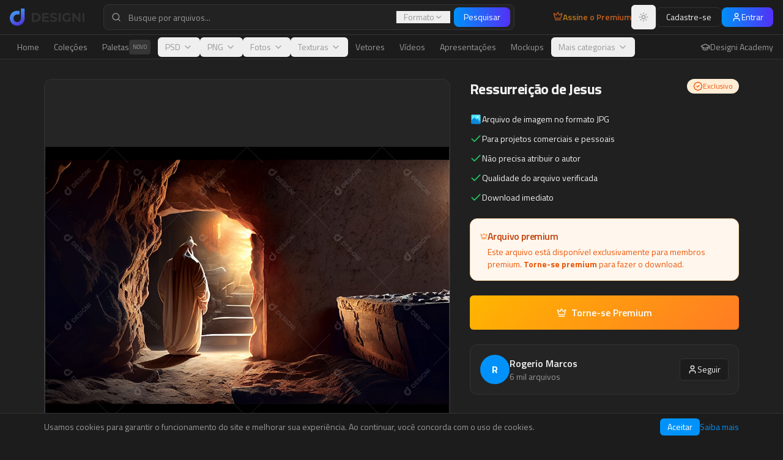

--- FILE ---
content_type: text/html; charset=utf-8
request_url: https://www.designi.com.br/95fa1157f6f7f2ff
body_size: 1158
content:
<!doctype html>
<html lang="pt-br">
  <head>
    <meta charset="UTF-8" />
    <meta name="viewport" content="width=device-width, initial-scale=1.0" />
    <link rel="icon" href="/favicon.png?v=3" type="image/png" />
    <meta name="author" content="Designi" />
    
    <!-- Default SEO (overridden by react-helmet on each page) -->
    <title>Designi - Recursos Gráficos Premium</title>
    <meta name="description" content="A maior biblioteca de recursos visuais da América Latina, baixe tudo o que precisa para suas criações com praticidade e economia na nossa plataforma." />
    <meta property="og:site_name" content="Designi" />
    <meta property="og:image" content="/og-image.png" />
    <meta name="twitter:card" content="summary_large_image" />
    <meta name="twitter:site" content="@designi" />
    <meta name="twitter:image" content="/og-image.png" />

    <!-- Fonts -->
    <link rel="preconnect" href="https://fonts.googleapis.com">
    <link rel="preconnect" href="https://fonts.gstatic.com" crossorigin>
    <link href="https://fonts.googleapis.com/css2?family=Titillium+Web:ital,wght@0,200;0,300;0,400;0,600;0,700;0,900;1,200;1,300;1,400;1,600;1,700&family=Roboto:ital,wght@0,100;0,300;0,400;0,500;0,700;0,900;1,100;1,300;1,400;1,500;1,700;1,900&family=Open+Sans:ital,wght@0,300;0,400;0,500;0,600;0,700;0,800;1,300;1,400;1,500;1,600;1,700;1,800&family=Montserrat:ital,wght@0,100;0,200;0,300;0,400;0,500;0,600;0,700;0,800;0,900;1,100;1,200;1,300;1,400;1,500;1,600;1,700;1,800;1,900&family=Poppins:ital,wght@0,100;0,200;0,300;0,400;0,500;0,600;0,700;0,800;0,900;1,100;1,200;1,300;1,400;1,500;1,600;1,700;1,800;1,900&family=Inter:ital,wght@0,100;0,200;0,300;0,400;0,500;0,600;0,700;0,800;0,900;1,100;1,200;1,300;1,400;1,500;1,600;1,700;1,800;1,900&family=Lato:ital,wght@0,100;0,300;0,400;0,700;0,900;1,100;1,300;1,400;1,700;1,900&family=Nunito:ital,wght@0,200;0,300;0,400;0,500;0,600;0,700;0,800;0,900;1,200;1,300;1,400;1,500;1,600;1,700;1,800;1,900&family=Playfair+Display:ital,wght@0,400;0,500;0,600;0,700;0,800;0,900;1,400;1,500;1,600;1,700;1,800;1,900&family=Merriweather:ital,wght@0,300;0,400;0,700;0,900;1,300;1,400;1,700;1,900&family=Lora:ital,wght@0,400;0,500;0,600;0,700;1,400;1,500;1,600;1,700&family=PT+Serif:ital,wght@0,400;0,700;1,400;1,700&family=Bebas+Neue&family=Oswald:wght@200;300;400;500;600;700&family=Anton&family=Dancing+Script:wght@400;500;600;700&family=Pacifico&family=Satisfy&family=Great+Vibes&family=Source+Code+Pro:ital,wght@0,200;0,300;0,400;0,500;0,600;0,700;0,800;0,900;1,200;1,300;1,400;1,500;1,600;1,700;1,800;1,900&family=Fira+Code:wght@300;400;500;600;700&display=swap" rel="stylesheet">
    <script type="module" crossorigin src="/assets/index-KHJMB5KR.js"></script>
    <link rel="modulepreload" crossorigin href="/assets/vendor-icons-CMc6QGEw.js">
    <link rel="modulepreload" crossorigin href="/assets/vendor-react-CJJzV6BI.js">
    <link rel="modulepreload" crossorigin href="/assets/vendor-radix-BB3IszKn.js">
    <link rel="modulepreload" crossorigin href="/assets/vendor-supabase-B2a33xEW.js">
    <link rel="stylesheet" crossorigin href="/assets/index-C5StDyA2.css">
  <script defer src="https://www.designi.com.br/~flock.js" data-proxy-url="https://www.designi.com.br/~api/analytics"></script></head>

  <body>
    <div id="root"></div>
  </body>
</html>
